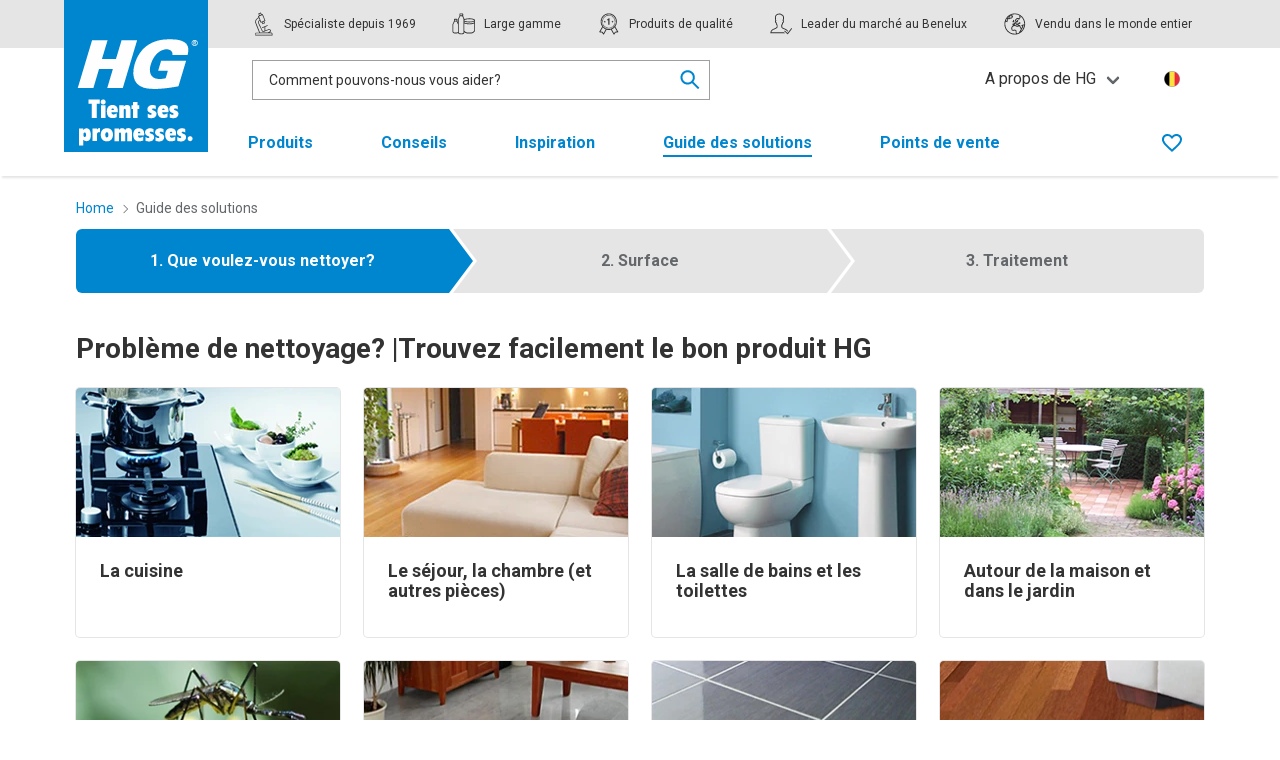

--- FILE ---
content_type: text/html; charset=utf-8
request_url: https://hg.eu/be-fr/guide-des-solutions
body_size: 14704
content:
<!doctype html>
<html lang="fr" culturecode="fr-BE" countrycode="BE" class="has-navbar-fixed-top">
<head>
    <!-- Preconnects -->
    <link rel="preconnect" href="https://fonts.googleapis.com">
        <link rel="preconnect" href="https://sgtm.hg.eu">
        <link rel="preconnect" href="https://www.google-analytics.com">
    <link rel="preconnect" crossorigin href="https://fonts.gstatic.com">
    <link rel="preload" as="style" onload="this.onload=null;this.rel='stylesheet';" href="https://fonts.googleapis.com/css2?family=Roboto:wght@400;500;700&amp;display=swap">
    <noscript><link rel="stylesheet" href="https://fonts.googleapis.com/css2?family=Roboto:wght@400;500;700&amp;display=swap"></noscript>

    <meta charset="utf-8">
    <meta http-equiv="x-ua-compatible" content="ie=edge">
    <meta name="viewport" content="width=device-width, initial-scale=1">
    <meta name="robots" content="index,follow"/>

    <title>Probl&#xE8;me de nettoyage? Trouvez le bon produit HG gr&#xE2;ce au s&#xE9;lecteur.</title>
    <meta name="twitter:title" property="og:title" content="Probl&#xE8;me de nettoyage? Trouvez le bon produit HG gr&#xE2;ce au s&#xE9;lecteur.">
    <meta name="description" property="og:description" content="Gr&#xE2;ce &#xE0; notre s&#xE9;lecteur, trouvez rapidement le bon produit HG pour votre probl&#xE8;me de nettoyage. D&#xE9;couvrez le produit ad&#xE9;quat en trois &#xE9;tapes.">
    <meta name="twitter:image" property="og:image"/>
    <meta name="twitter:card" property="og:type" content="website">

    <meta http-equiv="language" content="fr">
    <meta name="geo.country" content="BE">


    <link rel="apple-touch-icon" sizes="180x180" href="/apple-touch-icon.png">
    <link rel="icon" type="image/png" sizes="32x32" href="/favicon-32x32.png">
    <link rel="icon" type="image/png" sizes="16x16" href="/favicon-16x16.png">
    <link rel="manifest" href="/site.webmanifest">
    <link rel="mask-icon" color="#0085cf" href="/safari-pinned-tab.svg">
    <meta name="msapplication-TileColor" content="#0085cf">
    <meta name="theme-color" content="#0085cf">
    <link rel="canonical" hreflang="fr-BE" href="https://hg.eu/be-fr/guide-des-solutions" />
    <link rel="alternate" hreflang="fr-BE" href="https://hg.eu/be-fr/guide-des-solutions" />
        <link rel="alternate" hreflang="nl-BE" href="https://hg.eu/be-nl/keuzehulp" />
        <link rel="alternate" hreflang="cs-CZ" href="https://hg.eu/cz/od-problemu-k-reseni" />
        <link rel="alternate" hreflang="de" href="https://hg.eu/de/auswahlhilfe" />
        <link rel="alternate" hreflang="en-GB" href="https://hg.eu/uk/problem-to-solution" />
        <link rel="alternate" hreflang="es-ES" href="https://hg.eu/es/de-problema-a-solucion" />
        <link rel="alternate" hreflang="fr-FR" href="https://hg.eu/fr/guide-des-solutions" />
        <link rel="alternate" hreflang="hu-HU" href="https://hg.eu/hu/a-problematol-a-megoldasig" />
        <link rel="alternate" hreflang="it-IT" href="https://hg.eu/it/dal-problema-alla-soluzione" />
        <link rel="alternate" hreflang="lv-LV" href="https://hg.eu/lv/no-problemas-uz-risinajumu" />
        <link rel="alternate" hreflang="nl-NL" href="https://hg.eu/nl/keuzehulp" />
        <link rel="alternate" hreflang="pl-PL" href="https://hg.eu/pl/znajdz-rozwiazanie" />
        <link rel="alternate" hreflang="pt-PT" href="https://hg.eu/pt/do-problema-a-solucao" />
        <link rel="alternate" hreflang="sk-SK" href="https://hg.eu/sk/od-problemu-k-rieseniu" />
        <link rel="alternate" hreflang="sv-SE" href="https://hg.eu/se/produktvaljare" />

    <!-- toolkit styles -->
    <link rel="stylesheet" href="/assets/toolkit/styles/toolkit.css?v=Fr4LXe9K35g1f5cK9YRdzRgTSNDFRMNFz-m0GPWeVvk" />
    <!-- /toolkit styles -->

    

        <!-- anti-flicker snippet -->
        <style>.async-hide { opacity: 0 !important} </style>
        <script>(function(a,s,y,n,c,h,i,d,e){s.className+=' '+y;h.start=1*new Date;
        h.end=i=function(){s.className=s.className.replace(RegExp(' ?'+y),'')};
        (a[n]=a[n]||[]).hide=h;setTimeout(function(){i();h.end=null},c);h.timeout=c;
        })(window,document.documentElement,'async-hide','dataLayer',4000,
        {'GTM-KJ6NQ3S':true});</script>
        <!-- end anti-flicker snippet -->
        <!-- Google Tag Manager -->
        <script>(function(w,d,s,l,i){w[l]=w[l]||[];w[l].push({'gtm.start':new Date().getTime(),event:'gtm.js'});var f=d.getElementsByTagName(s)[0],j=d.createElement(s);j.async=true;j.src="https://sgtm.hg.eu/cadtlvsocac.js?"+i;f.parentNode.insertBefore(j,f);})(window,document,'script','dataLayer','93=aWQ9R1RNLUtKNk5RM1M%3D&apiKey=fe7b65af');</script>
        <!-- End Google Tag Manager -->
<script type="text/javascript">!function(T,l,y){var S=T.location,k="script",D="instrumentationKey",C="ingestionendpoint",I="disableExceptionTracking",E="ai.device.",b="toLowerCase",w="crossOrigin",N="POST",e="appInsightsSDK",t=y.name||"appInsights";(y.name||T[e])&&(T[e]=t);var n=T[t]||function(d){var g=!1,f=!1,m={initialize:!0,queue:[],sv:"5",version:2,config:d};function v(e,t){var n={},a="Browser";return n[E+"id"]=a[b](),n[E+"type"]=a,n["ai.operation.name"]=S&&S.pathname||"_unknown_",n["ai.internal.sdkVersion"]="javascript:snippet_"+(m.sv||m.version),{time:function(){var e=new Date;function t(e){var t=""+e;return 1===t.length&&(t="0"+t),t}return e.getUTCFullYear()+"-"+t(1+e.getUTCMonth())+"-"+t(e.getUTCDate())+"T"+t(e.getUTCHours())+":"+t(e.getUTCMinutes())+":"+t(e.getUTCSeconds())+"."+((e.getUTCMilliseconds()/1e3).toFixed(3)+"").slice(2,5)+"Z"}(),iKey:e,name:"Microsoft.ApplicationInsights."+e.replace(/-/g,"")+"."+t,sampleRate:100,tags:n,data:{baseData:{ver:2}}}}var h=d.url||y.src;if(h){function a(e){var t,n,a,i,r,o,s,c,u,p,l;g=!0,m.queue=[],f||(f=!0,t=h,s=function(){var e={},t=d.connectionString;if(t)for(var n=t.split(";"),a=0;a<n.length;a++){var i=n[a].split("=");2===i.length&&(e[i[0][b]()]=i[1])}if(!e[C]){var r=e.endpointsuffix,o=r?e.location:null;e[C]="https://"+(o?o+".":"")+"dc."+(r||"services.visualstudio.com")}return e}(),c=s[D]||d[D]||"",u=s[C],p=u?u+"/v2/track":d.endpointUrl,(l=[]).push((n="SDK LOAD Failure: Failed to load Application Insights SDK script (See stack for details)",a=t,i=p,(o=(r=v(c,"Exception")).data).baseType="ExceptionData",o.baseData.exceptions=[{typeName:"SDKLoadFailed",message:n.replace(/\./g,"-"),hasFullStack:!1,stack:n+"\nSnippet failed to load ["+a+"] -- Telemetry is disabled\nHelp Link: https://go.microsoft.com/fwlink/?linkid=2128109\nHost: "+(S&&S.pathname||"_unknown_")+"\nEndpoint: "+i,parsedStack:[]}],r)),l.push(function(e,t,n,a){var i=v(c,"Message"),r=i.data;r.baseType="MessageData";var o=r.baseData;return o.message='AI (Internal): 99 message:"'+("SDK LOAD Failure: Failed to load Application Insights SDK script (See stack for details) ("+n+")").replace(/\"/g,"")+'"',o.properties={endpoint:a},i}(0,0,t,p)),function(e,t){if(JSON){var n=T.fetch;if(n&&!y.useXhr)n(t,{method:N,body:JSON.stringify(e),mode:"cors"});else if(XMLHttpRequest){var a=new XMLHttpRequest;a.open(N,t),a.setRequestHeader("Content-type","application/json"),a.send(JSON.stringify(e))}}}(l,p))}function i(e,t){f||setTimeout(function(){!t&&m.core||a()},500)}var e=function(){var n=l.createElement(k);n.src=h;var e=y[w];return!e&&""!==e||"undefined"==n[w]||(n[w]=e),n.onload=i,n.onerror=a,n.onreadystatechange=function(e,t){"loaded"!==n.readyState&&"complete"!==n.readyState||i(0,t)},n}();y.ld<0?l.getElementsByTagName("head")[0].appendChild(e):setTimeout(function(){l.getElementsByTagName(k)[0].parentNode.appendChild(e)},y.ld||0)}try{m.cookie=l.cookie}catch(p){}function t(e){for(;e.length;)!function(t){m[t]=function(){var e=arguments;g||m.queue.push(function(){m[t].apply(m,e)})}}(e.pop())}var n="track",r="TrackPage",o="TrackEvent";t([n+"Event",n+"PageView",n+"Exception",n+"Trace",n+"DependencyData",n+"Metric",n+"PageViewPerformance","start"+r,"stop"+r,"start"+o,"stop"+o,"addTelemetryInitializer","setAuthenticatedUserContext","clearAuthenticatedUserContext","flush"]),m.SeverityLevel={Verbose:0,Information:1,Warning:2,Error:3,Critical:4};var s=(d.extensionConfig||{}).ApplicationInsightsAnalytics||{};if(!0!==d[I]&&!0!==s[I]){var c="onerror";t(["_"+c]);var u=T[c];T[c]=function(e,t,n,a,i){var r=u&&u(e,t,n,a,i);return!0!==r&&m["_"+c]({message:e,url:t,lineNumber:n,columnNumber:a,error:i}),r},d.autoExceptionInstrumented=!0}return m}(y.cfg);function a(){y.onInit&&y.onInit(n)}(T[t]=n).queue&&0===n.queue.length?(n.queue.push(a),n.trackPageView({})):a()}(window,document,{
src: "https://js.monitor.azure.com/scripts/b/ai.2.min.js", // The SDK URL Source
crossOrigin: "anonymous", 
cfg: { // Application Insights Configuration
    connectionString: 'InstrumentationKey=ff5d3068-2354-468a-ac28-3fb8d6c423de;IngestionEndpoint=https://westeurope-5.in.applicationinsights.azure.com/;LiveEndpoint=https://westeurope.livediagnostics.monitor.azure.com/;ApplicationId=0f6fb843-1ed6-46c1-844b-e9e4616670e0'
}});</script></head>
<body>
    <!-- Google Tag Manager (noscript) -->
    <noscript><iframe src="https://sgtm.hg.eu/ns.html?id=GTM-KJ6NQ3S" height="0" width="0" style="display:none;visibility:hidden"></iframe></noscript>
    <!-- End Google Tag Manager (noscript) -->


<header class="header">
    <nav class="navbar is-fixed-top is-top" role="navigation" aria-label="main navigation">
        <div class="container">
            <div class="navbar-brand">
                <div class="navbar-item">
                    <a href="/be-fr" class="gtm-logo-homepage">
                        <img class="desktop" src="https://cdn.hg.eu/media/xedfzzbd/hg-logo-flag_fr_new.svg" alt="" />
                        <img class="mobile" src="/assets/toolkit/images/hg-logo-plain-inverted.svg" alt="" />
                        <span class="is-sr-only">Ga terug naar de homepage</span>
                    </a>
                </div>
                <a role="button" data-target="site-menu" class="navbar-burger js-mobile-menu" aria-label="menu" aria-expanded="false">
                    <span aria-hidden="true"></span>
                    <span aria-hidden="true"></span>
                    <span aria-hidden="true"></span>
                </a>
            </div>
            <div class="menu-container">
                <div class="navbar-usp">
                    <div class="usp-container">
                        <span class="navbar-item">
                            <svg class="icon  "><use xlink:href="/assets/toolkit/images/sprite.svg#brand--specialist"></use></svg>
                            <p>Spécialiste depuis 1969</p>
                        </span>
                        <span class="navbar-item">
                            <svg class="icon  "><use xlink:href="/assets/toolkit/images/sprite.svg#brand--range"></use></svg>
                            <p>Large gamme</p>
                        </span>
                        <span class="navbar-item">
                            <svg class="icon  "><use xlink:href="/assets/toolkit/images/sprite.svg#brand--quality"></use></svg>
                            <p>Produits de qualité</p>
                        </span>
                        <span class="navbar-item">
                            <svg class="icon  "><use xlink:href="/assets/toolkit/images/sprite.svg#brand--market_leader"></use></svg>
                            <p>Leader du marché au Benelux</p>
                        </span>
                        <span class="navbar-item">
                            <svg class="icon  "><use xlink:href="/assets/toolkit/images/sprite.svg#brand--coverage"></use></svg>
                            <p>Vendu dans le monde entier</p>
                        </span>
                    </div>
                </div>
                <div class="navbar-menu navbar-controls is-active">
                    <div class="navbar-start">
                            <div class="navbar-item columns is-centered">
                                

<div class="searchbar js-live-search-wrapper is-active">
    <div class="search-input">
        <input data-val="true" type="text" id="nav-search" name="nav-search" class="input js-live-search-results-input" placeholder="Comment pouvons-nous vous aider?" value="" data-live-search-results-url="/umbraco/api/searchapi/Autocomplete?page=1&pageSize=1000&rootId=7578&culture=fr-BE&products=3&tips=3" data-live-search-redirect="/be-fr/chercher"/>
        <div class="live-search-results-backdrop js-live-search-results-cancel"></div>
        <section class="live-search-results js-live-search-results">
            <div class="live-search-results-group" data-search-results-list="Products">
                <p class="live-search-results-group-title title is-5">Produits</p>
                <ul class="live-search-results-group-list">
                    <template>
                    <li>
                        <a data-search-result-list-item-template class="live-search-result">
                            <figure class="image">
                                <picture>
                                    <img src="" alt=""/>
                                </picture>
                            </figure>
                            <span class="live-search-result-name" data-search-result-name></span><strong class="live-search-result-sidenote" data-search-result-key="Price"></strong>
                        </a>
                    </li>
                    </template>
                </ul>
                <a href="/be-fr/chercher" class="live-search-link js-live-search-link-products">Afficher tous les produits associés</a>

                <div class="divider">
                    <hr class="hr"/>
                </div>
            </div>
            <div class="live-search-results-group" data-search-results-list="Tips">
                <p class="live-search-results-group-title title is-5">Conseils</p>
                <ul class="live-search-results-group-list">
                    <template>
                    <li>
                        <a data-search-result-list-item-template class="live-search-result tip-result">
                            <figure class="image">
                                <picture>
                                    <img src="" alt=""/>
                                </picture>
                            </figure>
                            <span class="live-search-result-name" data-search-result-name></span>
                        </a>
                    </li>
                    </template>
                </ul>
                <a href="/be-fr/chercher" class="live-search-link js-live-search-link-tips">Afficher tous les conseils associés</a>

            </div>
            <div class="live-search-results-group" data-search-results-list="SomeEmptyList">
                <p class="live-search-results-group-title title is-5">Aucun résultat trouvé</p>
                <ul class="live-search-results-group-list">
                    <template>
                    <li>
                        <a data-search-result-list-item-template class="live-search-result">
                            <span class="live-search-result-name" data-search-result-name></span>
                        </a>
                    </li>
                    </template>
                </ul>
            </div>
            <div class="live-search-results-empty">
                <p>Aucun résultat trouvé</p>
            </div>
        </section>
    </div>
    <div class="input-cancel is-active js-input-cancel">
        <a class="button is-small is-icon" href="#">
            <svg class="icon  ">
                <use xlink:href="/assets/toolkit/images/sprite.svg#utility--close"></use>
            </svg>
        </a>
    </div>
    <div class="search-icon js-live-search-results-focus">
        <svg class="icon  ">
            <use xlink:href="/assets/toolkit/images/sprite.svg#utility--search"/>
        </svg>
    </div>
</div>
                            </div>
                    </div>
                    <div class="navbar-end is-hidden-touch">
                                <div class="navbar-item has-dropdown is-hoverable">
                                    <a role="button" class="navbar-link gtm-topmenu">A propos de HG</a>
                                    <div class="navbar-dropdown">
                                        <a href="/be-fr/a-propos-de-hg" class="navbar-item gtm-topmenu">A propos de HG</a>
                                            <a href="/be-fr/nouvelles" class="navbar-item gtm-topmenu">Nouvelles</a>
                                            <a href="/be-fr/contact" class="navbar-item gtm-topmenu">Contact</a>
                                    </div>
                                </div>
                        <a href="/be-fr/selectionnez-le-pays" class="navbar-item language">
                            <img class="mobile" src="https://cdn.hg.eu/media/rusep4gq/belgium.png?v=1d5b68579457b80" alt="Belgique">
                            <span class="is-sr-only">Kies uw land en taal</span>
                        </a>
                    </div>
                </div>

                <div id="site-menu" class="navbar-menu navbar-navigation">
                    <div class="navbar-start is-clipped">
                                <div class="navbar-item ">
                                    <a href="/be-fr/produits" class="navbar-item-anchor gtm-topmenu">
                                        Produits
                                        <svg class="icon  is-medium"><use xlink:href="/assets/toolkit/images/sprite.svg#utility--arrow-right"></use></svg>
                                    </a>
                                    <div class="navbar-subitems is-hidden-desktop">
                                        <div class="navbar-back">
                                            <a role="button" class="navbar-back-anchor"><svg class="icon is-medium"><use xlink:href="/assets/toolkit/images/sprite.svg#utility--arrow-left"></use></svg>Retour</a>
                                        </div>
                                        <a href="/be-fr/produits" class="navbar-subitem is-overview">Tous les produits</a>
                                            <a href="/be-fr/produits/salle-de-bains" class="navbar-subitem ">Salle de bains</a>
                                            <a href="/be-fr/produits/cuisine" class="navbar-subitem ">Cuisine</a>
                                            <a href="/be-fr/produits/sejour" class="navbar-subitem ">S&#xE9;jour</a>
                                            <a href="/be-fr/produits/sols" class="navbar-subitem ">Sols</a>
                                            <a href="/be-fr/produits/buanderie" class="navbar-subitem ">Buanderie</a>
                                            <a href="/be-fr/produits/auto" class="navbar-subitem ">Auto</a>
                                            <a href="/be-fr/produits/exterieur" class="navbar-subitem ">Ext&#xE9;rieur</a>
                                            <a href="/be-fr/produits/nuisibles" class="navbar-subitem ">Nuisibles</a>
                                    </div>
                                </div>
                                <div class="navbar-item ">
                                    <a href="/be-fr/conseils" class="navbar-item-anchor gtm-topmenu">
                                        Conseils
                                        <svg class="icon  is-medium"><use xlink:href="/assets/toolkit/images/sprite.svg#utility--arrow-right"></use></svg>
                                    </a>
                                    <div class="navbar-subitems is-hidden-desktop">
                                        <div class="navbar-back">
                                            <a role="button" class="navbar-back-anchor"><svg class="icon is-medium"><use xlink:href="/assets/toolkit/images/sprite.svg#utility--arrow-left"></use></svg>Retour</a>
                                        </div>
                                        <a href="/be-fr/conseils" class="navbar-subitem is-overview">Tous les conseils</a>
                                            <a href="/be-fr/conseils/canalisations-bouchons" class="navbar-subitem ">Canalisations &amp; Bouchons</a>
                                            <a href="/be-fr/conseils/voiture-bateau-caravane" class="navbar-subitem ">Voiture, Bateau &amp; Caravane</a>
                                            <a href="/be-fr/conseils/salle-de-bains-toilettes" class="navbar-subitem ">Salle de bains &amp; Toilettes</a>
                                            <a href="/be-fr/conseils/cuisine-appareils" class="navbar-subitem ">Cuisine &amp; Appareils</a>
                                            <a href="/be-fr/conseils/bricolage" class="navbar-subitem ">Bricolage</a>
                                            <a href="/be-fr/conseils/maison-interieur" class="navbar-subitem ">Maison &amp; Int&#xE9;rieur</a>
                                            <a href="/be-fr/conseils/insectes-vermine" class="navbar-subitem ">Insectes &amp; Vermine</a>
                                            <a href="/be-fr/conseils/or-agent-cuivre" class="navbar-subitem ">Or, Agent  &amp; Cuivre</a>
                                            <a href="/be-fr/conseils/mauvaises-odeurs" class="navbar-subitem ">Mauvaises odeurs</a>
                                            <a href="/be-fr/conseils/textiles-taches" class="navbar-subitem ">Textiles &amp; T&#xE2;ches</a>
                                            <a href="/be-fr/conseils/jardin-exterieur" class="navbar-subitem ">Jardin &amp; Ext&#xE9;rieur</a>
                                            <a href="/be-fr/conseils/sols-murs" class="navbar-subitem ">Sols &amp; Murs</a>
                                    </div>
                                </div>
                                <div class="navbar-item ">
                                    <a href="/be-fr/inspiration" class="navbar-item-anchor gtm-topmenu">Inspiration</a>
                                </div>
                                <div class="navbar-item is-active">
                                    <a href="/be-fr/guide-des-solutions" class="navbar-item-anchor gtm-topmenu">Guide des solutions</a>
                                </div>
                                <div class="navbar-item ">
                                    <a href="/be-fr/points-de-vente" class="navbar-item-anchor gtm-topmenu">Points de vente</a>
                                </div>

                        <div class="mobile-items is-hidden-desktop">

                                <div class="navbar-item "> <a href="/be-fr/a-propos-de-hg">A propos de HG</a></div>
                                        <div class="navbar-item "> <a href="/be-fr/nouvelles">Nouvelles</a></div>
                                        <div class="navbar-item "> <a href="/be-fr/contact">Contact</a></div>
                            <a href="/be-fr/selectionnez-le-pays" class="navbar-item language">
                                <img class="mobile" src="https://cdn.hg.eu/media/rusep4gq/belgium.png?v=1d5b68579457b80" alt="Belgique">
                            </a>
                        </div>
                    </div>
                    <div class="navbar-end">
                            <a href="/be-fr/liste-de-voeux" class="navbar-item gtm-wishlist-link " title="Wishlist">
                                <svg class="icon not-active-icon "><use xlink:href="/assets/toolkit/images/sprite.svg#utility--favourite"></use></svg>
                                <svg class="icon active-icon "><use xlink:href="/assets/toolkit/images/sprite.svg#utility--favourite-solid"></use></svg>
                                <span class="is-sr-only">Favorieten</span>
                                <span class="counter js-favourite-quantity"></span>
                            </a>
                    </div>
                </div>
            </div>
        </div>
    </nav>
</header>


<main>
        <div class="container breadcrumb-container">
        <div class="columns">
            <div class="column">
                <nav class="breadcrumb is-small" aria-label="breadcrumbs">
                    <ul>
                                <li class="is-back">
                                    <a href="/be-fr" class="gtm-breadcrumb-item">
                                            <svg class="icon is-back is-small">
                                                <use xlink:href="/assets/toolkit/images/sprite.svg#utility--arrow-left"></use>
                                            </svg>
                                        Home
                                    </a>
                                    <svg class="icon is-small">
                                        <use xlink:href="/assets/toolkit/images/sprite.svg#utility--arrow-right"></use>
                                    </svg>
                                </li>
                            <li class="is-active"><a href="/be-fr/guide-des-solutions" aria-current="page" class="gtm-breadcrumb-item">Guide des solutions</a></li>
                    </ul>
                </nav>
            </div>
        </div>
    </div>
    <script type="application/ld+json">
    {"@context":"https://schema.org","@type":"BreadcrumbList","itemListElement":{"@type":"ListItem","item":{"@type":"Thing","@id":"https://hg.eu/be-fr","name":"Home"},"position":1}}
</script>

    <section>
        <div class="container">
            <div class="step-progress">
                <div class="steps">
                    <div class="step is-active">
                        <span class="title is-6">1. Que voulez-vous nettoyer?</span>
                    </div>
                    <div class="step">
                        <span class="title is-6">2. Surface</span>
                    </div>
                    <div class="step">
                        <span class="title is-6">3. Traitement</span>
                    </div>
                </div>
            </div>
        </div>
    </section>

    <section>
        <div class="container">
            <div class="problem-to-solution">
                <h1 class="title is-3 is-size-5-mobile">Problème de nettoyage? |Trouvez facilement le bon produit HG</h1>
                <h2 class="title is-4 is-size-6-mobile"></h2>
                <div class="columns is-mobile is-multiline">
                        <div class="column is-3-desktop is-4-tablet is-12-mobile">
                            <a href="/be-fr/guide-des-solutions/la-cuisine" class="card is-tip gtm-problem-to-solution-1">
                                <div class="card-image">
                                    <figure class="image is-16by9">
    <picture>
<source media="(max-width: 425px)" sizes="256px" srcset="https://cdn.hg.eu/media/xwqbylam/keuken.png?width=256&amp;height=144&amp;v=1d5ba6b7daf38c0&amp;format=webp&amp;quality=90" type="image/webp" /><source media="(max-width: 425px)" sizes="256px" srcset="https://cdn.hg.eu/media/xwqbylam/keuken.png?width=256&amp;height=144&amp;v=1d5ba6b7daf38c0" type="image/png" /><source media="(max-width: 768px)" sizes="482px" srcset="https://cdn.hg.eu/media/xwqbylam/keuken.png?width=482&amp;height=272&amp;v=1d5ba6b7daf38c0&amp;format=webp&amp;quality=90" type="image/webp" /><source media="(max-width: 768px)" sizes="482px" srcset="https://cdn.hg.eu/media/xwqbylam/keuken.png?width=482&amp;height=272&amp;v=1d5ba6b7daf38c0" type="image/png" /><source media="(max-width: 1023px)" sizes="232px" srcset="https://cdn.hg.eu/media/xwqbylam/keuken.png?width=232&amp;height=131&amp;v=1d5ba6b7daf38c0&amp;format=webp&amp;quality=90" type="image/webp" /><source media="(max-width: 1023px)" sizes="232px" srcset="https://cdn.hg.eu/media/xwqbylam/keuken.png?width=232&amp;height=131&amp;v=1d5ba6b7daf38c0" type="image/png" /><source media="(max-width: 1215px)" sizes="216px" srcset="https://cdn.hg.eu/media/xwqbylam/keuken.png?width=216&amp;height=122&amp;v=1d5ba6b7daf38c0&amp;format=webp&amp;quality=90" type="image/webp" /><source media="(max-width: 1215px)" sizes="216px" srcset="https://cdn.hg.eu/media/xwqbylam/keuken.png?width=216&amp;height=122&amp;v=1d5ba6b7daf38c0" type="image/png" /><source media="(max-width: 1407px)" sizes="264px" srcset="https://cdn.hg.eu/media/xwqbylam/keuken.png?width=264&amp;height=149&amp;v=1d5ba6b7daf38c0&amp;format=webp&amp;quality=90" type="image/webp" /><source media="(max-width: 1407px)" sizes="264px" srcset="https://cdn.hg.eu/media/xwqbylam/keuken.png?width=264&amp;height=149&amp;v=1d5ba6b7daf38c0" type="image/png" /><source sizes="312px" srcset="https://cdn.hg.eu/media/xwqbylam/keuken.png?width=312&amp;height=176&amp;v=1d5ba6b7daf38c0&amp;format=webp&amp;quality=90" type="image/webp" /><source sizes="312px" srcset="https://cdn.hg.eu/media/xwqbylam/keuken.png?width=312&amp;height=176&amp;v=1d5ba6b7daf38c0" type="image/png" />        <img src="https://cdn.hg.eu/media/xwqbylam/keuken.png?width=312&amp;height=176&amp;v=1d5ba6b7daf38c0" alt="Kitchen" />
    </picture>
                                    </figure>
                                </div>
                                <div class="card-content">
                                    <p class="title is-5">La cuisine</p>
                                </div>
                            </a>
                        </div>
                        <div class="column is-3-desktop is-4-tablet is-12-mobile">
                            <a href="/be-fr/guide-des-solutions/le-sejour-la-chambre-et-autres-pieces" class="card is-tip gtm-problem-to-solution-1">
                                <div class="card-image">
                                    <figure class="image is-16by9">
    <picture>
<source media="(max-width: 425px)" sizes="256px" srcset="https://cdn.hg.eu/media/y3xgu5s5/wonen.png?width=256&amp;height=144&amp;v=1d5ba6b800054b0&amp;format=webp&amp;quality=90" type="image/webp" /><source media="(max-width: 425px)" sizes="256px" srcset="https://cdn.hg.eu/media/y3xgu5s5/wonen.png?width=256&amp;height=144&amp;v=1d5ba6b800054b0" type="image/png" /><source media="(max-width: 768px)" sizes="482px" srcset="https://cdn.hg.eu/media/y3xgu5s5/wonen.png?width=482&amp;height=272&amp;v=1d5ba6b800054b0&amp;format=webp&amp;quality=90" type="image/webp" /><source media="(max-width: 768px)" sizes="482px" srcset="https://cdn.hg.eu/media/y3xgu5s5/wonen.png?width=482&amp;height=272&amp;v=1d5ba6b800054b0" type="image/png" /><source media="(max-width: 1023px)" sizes="232px" srcset="https://cdn.hg.eu/media/y3xgu5s5/wonen.png?width=232&amp;height=131&amp;v=1d5ba6b800054b0&amp;format=webp&amp;quality=90" type="image/webp" /><source media="(max-width: 1023px)" sizes="232px" srcset="https://cdn.hg.eu/media/y3xgu5s5/wonen.png?width=232&amp;height=131&amp;v=1d5ba6b800054b0" type="image/png" /><source media="(max-width: 1215px)" sizes="216px" srcset="https://cdn.hg.eu/media/y3xgu5s5/wonen.png?width=216&amp;height=122&amp;v=1d5ba6b800054b0&amp;format=webp&amp;quality=90" type="image/webp" /><source media="(max-width: 1215px)" sizes="216px" srcset="https://cdn.hg.eu/media/y3xgu5s5/wonen.png?width=216&amp;height=122&amp;v=1d5ba6b800054b0" type="image/png" /><source media="(max-width: 1407px)" sizes="264px" srcset="https://cdn.hg.eu/media/y3xgu5s5/wonen.png?width=264&amp;height=149&amp;v=1d5ba6b800054b0&amp;format=webp&amp;quality=90" type="image/webp" /><source media="(max-width: 1407px)" sizes="264px" srcset="https://cdn.hg.eu/media/y3xgu5s5/wonen.png?width=264&amp;height=149&amp;v=1d5ba6b800054b0" type="image/png" /><source sizes="312px" srcset="https://cdn.hg.eu/media/y3xgu5s5/wonen.png?width=312&amp;height=176&amp;v=1d5ba6b800054b0&amp;format=webp&amp;quality=90" type="image/webp" /><source sizes="312px" srcset="https://cdn.hg.eu/media/y3xgu5s5/wonen.png?width=312&amp;height=176&amp;v=1d5ba6b800054b0" type="image/png" />        <img src="https://cdn.hg.eu/media/y3xgu5s5/wonen.png?width=312&amp;height=176&amp;v=1d5ba6b800054b0" alt="Living room, bedroom and other rooms" />
    </picture>
                                    </figure>
                                </div>
                                <div class="card-content">
                                    <p class="title is-5">Le s&#xE9;jour, la chambre (et autres pi&#xE8;ces)</p>
                                </div>
                            </a>
                        </div>
                        <div class="column is-3-desktop is-4-tablet is-12-mobile">
                            <a href="/be-fr/guide-des-solutions/la-salle-de-bains-et-les-toilettes" class="card is-tip gtm-problem-to-solution-1">
                                <div class="card-image">
                                    <figure class="image is-16by9">
    <picture>
<source media="(max-width: 425px)" sizes="256px" srcset="https://cdn.hg.eu/media/ltufbpgx/badkamer.png?width=256&amp;height=144&amp;v=1d5ba6b7d1fca00&amp;format=webp&amp;quality=90" type="image/webp" /><source media="(max-width: 425px)" sizes="256px" srcset="https://cdn.hg.eu/media/ltufbpgx/badkamer.png?width=256&amp;height=144&amp;v=1d5ba6b7d1fca00" type="image/png" /><source media="(max-width: 768px)" sizes="482px" srcset="https://cdn.hg.eu/media/ltufbpgx/badkamer.png?width=482&amp;height=272&amp;v=1d5ba6b7d1fca00&amp;format=webp&amp;quality=90" type="image/webp" /><source media="(max-width: 768px)" sizes="482px" srcset="https://cdn.hg.eu/media/ltufbpgx/badkamer.png?width=482&amp;height=272&amp;v=1d5ba6b7d1fca00" type="image/png" /><source media="(max-width: 1023px)" sizes="232px" srcset="https://cdn.hg.eu/media/ltufbpgx/badkamer.png?width=232&amp;height=131&amp;v=1d5ba6b7d1fca00&amp;format=webp&amp;quality=90" type="image/webp" /><source media="(max-width: 1023px)" sizes="232px" srcset="https://cdn.hg.eu/media/ltufbpgx/badkamer.png?width=232&amp;height=131&amp;v=1d5ba6b7d1fca00" type="image/png" /><source media="(max-width: 1215px)" sizes="216px" srcset="https://cdn.hg.eu/media/ltufbpgx/badkamer.png?width=216&amp;height=122&amp;v=1d5ba6b7d1fca00&amp;format=webp&amp;quality=90" type="image/webp" /><source media="(max-width: 1215px)" sizes="216px" srcset="https://cdn.hg.eu/media/ltufbpgx/badkamer.png?width=216&amp;height=122&amp;v=1d5ba6b7d1fca00" type="image/png" /><source media="(max-width: 1407px)" sizes="264px" srcset="https://cdn.hg.eu/media/ltufbpgx/badkamer.png?width=264&amp;height=149&amp;v=1d5ba6b7d1fca00&amp;format=webp&amp;quality=90" type="image/webp" /><source media="(max-width: 1407px)" sizes="264px" srcset="https://cdn.hg.eu/media/ltufbpgx/badkamer.png?width=264&amp;height=149&amp;v=1d5ba6b7d1fca00" type="image/png" /><source sizes="312px" srcset="https://cdn.hg.eu/media/ltufbpgx/badkamer.png?width=312&amp;height=176&amp;v=1d5ba6b7d1fca00&amp;format=webp&amp;quality=90" type="image/webp" /><source sizes="312px" srcset="https://cdn.hg.eu/media/ltufbpgx/badkamer.png?width=312&amp;height=176&amp;v=1d5ba6b7d1fca00" type="image/png" />        <img src="https://cdn.hg.eu/media/ltufbpgx/badkamer.png?width=312&amp;height=176&amp;v=1d5ba6b7d1fca00" alt="Bathroom/ toilet" />
    </picture>
                                    </figure>
                                </div>
                                <div class="card-content">
                                    <p class="title is-5">La salle de bains et les toilettes</p>
                                </div>
                            </a>
                        </div>
                        <div class="column is-3-desktop is-4-tablet is-12-mobile">
                            <a href="/be-fr/guide-des-solutions/autour-de-la-maison-et-dans-le-jardin" class="card is-tip gtm-problem-to-solution-1">
                                <div class="card-image">
                                    <figure class="image is-16by9">
    <picture>
<source media="(max-width: 425px)" sizes="256px" srcset="https://cdn.hg.eu/media/dmafozl3/tuin.png?width=256&amp;height=144&amp;v=1d5ba6b7fc34bb0&amp;format=webp&amp;quality=90" type="image/webp" /><source media="(max-width: 425px)" sizes="256px" srcset="https://cdn.hg.eu/media/dmafozl3/tuin.png?width=256&amp;height=144&amp;v=1d5ba6b7fc34bb0" type="image/png" /><source media="(max-width: 768px)" sizes="482px" srcset="https://cdn.hg.eu/media/dmafozl3/tuin.png?width=482&amp;height=272&amp;v=1d5ba6b7fc34bb0&amp;format=webp&amp;quality=90" type="image/webp" /><source media="(max-width: 768px)" sizes="482px" srcset="https://cdn.hg.eu/media/dmafozl3/tuin.png?width=482&amp;height=272&amp;v=1d5ba6b7fc34bb0" type="image/png" /><source media="(max-width: 1023px)" sizes="232px" srcset="https://cdn.hg.eu/media/dmafozl3/tuin.png?width=232&amp;height=131&amp;v=1d5ba6b7fc34bb0&amp;format=webp&amp;quality=90" type="image/webp" /><source media="(max-width: 1023px)" sizes="232px" srcset="https://cdn.hg.eu/media/dmafozl3/tuin.png?width=232&amp;height=131&amp;v=1d5ba6b7fc34bb0" type="image/png" /><source media="(max-width: 1215px)" sizes="216px" srcset="https://cdn.hg.eu/media/dmafozl3/tuin.png?width=216&amp;height=122&amp;v=1d5ba6b7fc34bb0&amp;format=webp&amp;quality=90" type="image/webp" /><source media="(max-width: 1215px)" sizes="216px" srcset="https://cdn.hg.eu/media/dmafozl3/tuin.png?width=216&amp;height=122&amp;v=1d5ba6b7fc34bb0" type="image/png" /><source media="(max-width: 1407px)" sizes="264px" srcset="https://cdn.hg.eu/media/dmafozl3/tuin.png?width=264&amp;height=149&amp;v=1d5ba6b7fc34bb0&amp;format=webp&amp;quality=90" type="image/webp" /><source media="(max-width: 1407px)" sizes="264px" srcset="https://cdn.hg.eu/media/dmafozl3/tuin.png?width=264&amp;height=149&amp;v=1d5ba6b7fc34bb0" type="image/png" /><source sizes="312px" srcset="https://cdn.hg.eu/media/dmafozl3/tuin.png?width=312&amp;height=176&amp;v=1d5ba6b7fc34bb0&amp;format=webp&amp;quality=90" type="image/webp" /><source sizes="312px" srcset="https://cdn.hg.eu/media/dmafozl3/tuin.png?width=312&amp;height=176&amp;v=1d5ba6b7fc34bb0" type="image/png" />        <img src="https://cdn.hg.eu/media/dmafozl3/tuin.png?width=312&amp;height=176&amp;v=1d5ba6b7fc34bb0" alt="Around the house and garden" />
    </picture>
                                    </figure>
                                </div>
                                <div class="card-content">
                                    <p class="title is-5">Autour de la maison et dans le jardin</p>
                                </div>
                            </a>
                        </div>
                        <div class="column is-3-desktop is-4-tablet is-12-mobile">
                            <a href="/be-fr/guide-des-solutions/insectes-et-autre-vermine" class="card is-tip gtm-problem-to-solution-1">
                                <div class="card-image">
                                    <figure class="image is-16by9">
    <picture>
<source media="(max-width: 425px)" sizes="256px" srcset="https://cdn.hg.eu/media/dzvjxsyi/insecticiden.png?width=256&amp;height=144&amp;v=1d5ba6b7d81e730&amp;format=webp&amp;quality=90" type="image/webp" /><source media="(max-width: 425px)" sizes="256px" srcset="https://cdn.hg.eu/media/dzvjxsyi/insecticiden.png?width=256&amp;height=144&amp;v=1d5ba6b7d81e730" type="image/png" /><source media="(max-width: 768px)" sizes="482px" srcset="https://cdn.hg.eu/media/dzvjxsyi/insecticiden.png?width=482&amp;height=272&amp;v=1d5ba6b7d81e730&amp;format=webp&amp;quality=90" type="image/webp" /><source media="(max-width: 768px)" sizes="482px" srcset="https://cdn.hg.eu/media/dzvjxsyi/insecticiden.png?width=482&amp;height=272&amp;v=1d5ba6b7d81e730" type="image/png" /><source media="(max-width: 1023px)" sizes="232px" srcset="https://cdn.hg.eu/media/dzvjxsyi/insecticiden.png?width=232&amp;height=131&amp;v=1d5ba6b7d81e730&amp;format=webp&amp;quality=90" type="image/webp" /><source media="(max-width: 1023px)" sizes="232px" srcset="https://cdn.hg.eu/media/dzvjxsyi/insecticiden.png?width=232&amp;height=131&amp;v=1d5ba6b7d81e730" type="image/png" /><source media="(max-width: 1215px)" sizes="216px" srcset="https://cdn.hg.eu/media/dzvjxsyi/insecticiden.png?width=216&amp;height=122&amp;v=1d5ba6b7d81e730&amp;format=webp&amp;quality=90" type="image/webp" /><source media="(max-width: 1215px)" sizes="216px" srcset="https://cdn.hg.eu/media/dzvjxsyi/insecticiden.png?width=216&amp;height=122&amp;v=1d5ba6b7d81e730" type="image/png" /><source media="(max-width: 1407px)" sizes="264px" srcset="https://cdn.hg.eu/media/dzvjxsyi/insecticiden.png?width=264&amp;height=149&amp;v=1d5ba6b7d81e730&amp;format=webp&amp;quality=90" type="image/webp" /><source media="(max-width: 1407px)" sizes="264px" srcset="https://cdn.hg.eu/media/dzvjxsyi/insecticiden.png?width=264&amp;height=149&amp;v=1d5ba6b7d81e730" type="image/png" /><source sizes="312px" srcset="https://cdn.hg.eu/media/dzvjxsyi/insecticiden.png?width=312&amp;height=176&amp;v=1d5ba6b7d81e730&amp;format=webp&amp;quality=90" type="image/webp" /><source sizes="312px" srcset="https://cdn.hg.eu/media/dzvjxsyi/insecticiden.png?width=312&amp;height=176&amp;v=1d5ba6b7d81e730" type="image/png" />        <img src="https://cdn.hg.eu/media/dzvjxsyi/insecticiden.png?width=312&amp;height=176&amp;v=1d5ba6b7d81e730" alt="Insects and other vermin" />
    </picture>
                                    </figure>
                                </div>
                                <div class="card-content">
                                    <p class="title is-5">Insectes et autre vermine</p>
                                </div>
                            </a>
                        </div>
                        <div class="column is-3-desktop is-4-tablet is-12-mobile">
                            <a href="/be-fr/guide-des-solutions/pierre-naturelle" class="card is-tip gtm-problem-to-solution-1">
                                <div class="card-image">
                                    <figure class="image is-16by9">
    <picture>
<source media="(max-width: 425px)" sizes="256px" srcset="https://cdn.hg.eu/media/np4lqe4x/natuursteen.png?width=256&amp;height=144&amp;v=1d5ba6b7e399e70&amp;format=webp&amp;quality=90" type="image/webp" /><source media="(max-width: 425px)" sizes="256px" srcset="https://cdn.hg.eu/media/np4lqe4x/natuursteen.png?width=256&amp;height=144&amp;v=1d5ba6b7e399e70" type="image/png" /><source media="(max-width: 768px)" sizes="482px" srcset="https://cdn.hg.eu/media/np4lqe4x/natuursteen.png?width=482&amp;height=272&amp;v=1d5ba6b7e399e70&amp;format=webp&amp;quality=90" type="image/webp" /><source media="(max-width: 768px)" sizes="482px" srcset="https://cdn.hg.eu/media/np4lqe4x/natuursteen.png?width=482&amp;height=272&amp;v=1d5ba6b7e399e70" type="image/png" /><source media="(max-width: 1023px)" sizes="232px" srcset="https://cdn.hg.eu/media/np4lqe4x/natuursteen.png?width=232&amp;height=131&amp;v=1d5ba6b7e399e70&amp;format=webp&amp;quality=90" type="image/webp" /><source media="(max-width: 1023px)" sizes="232px" srcset="https://cdn.hg.eu/media/np4lqe4x/natuursteen.png?width=232&amp;height=131&amp;v=1d5ba6b7e399e70" type="image/png" /><source media="(max-width: 1215px)" sizes="216px" srcset="https://cdn.hg.eu/media/np4lqe4x/natuursteen.png?width=216&amp;height=122&amp;v=1d5ba6b7e399e70&amp;format=webp&amp;quality=90" type="image/webp" /><source media="(max-width: 1215px)" sizes="216px" srcset="https://cdn.hg.eu/media/np4lqe4x/natuursteen.png?width=216&amp;height=122&amp;v=1d5ba6b7e399e70" type="image/png" /><source media="(max-width: 1407px)" sizes="264px" srcset="https://cdn.hg.eu/media/np4lqe4x/natuursteen.png?width=264&amp;height=149&amp;v=1d5ba6b7e399e70&amp;format=webp&amp;quality=90" type="image/webp" /><source media="(max-width: 1407px)" sizes="264px" srcset="https://cdn.hg.eu/media/np4lqe4x/natuursteen.png?width=264&amp;height=149&amp;v=1d5ba6b7e399e70" type="image/png" /><source sizes="312px" srcset="https://cdn.hg.eu/media/np4lqe4x/natuursteen.png?width=312&amp;height=176&amp;v=1d5ba6b7e399e70&amp;format=webp&amp;quality=90" type="image/webp" /><source sizes="312px" srcset="https://cdn.hg.eu/media/np4lqe4x/natuursteen.png?width=312&amp;height=176&amp;v=1d5ba6b7e399e70" type="image/png" />        <img src="https://cdn.hg.eu/media/np4lqe4x/natuursteen.png?width=312&amp;height=176&amp;v=1d5ba6b7e399e70" alt="Natural stone" />
    </picture>
                                    </figure>
                                </div>
                                <div class="card-content">
                                    <p class="title is-5">Pierre naturelle</p>
                                </div>
                            </a>
                        </div>
                        <div class="column is-3-desktop is-4-tablet is-12-mobile">
                            <a href="/be-fr/guide-des-solutions/carreaux-ceramiques" class="card is-tip gtm-problem-to-solution-1">
                                <div class="card-image">
                                    <figure class="image is-16by9">
    <picture>
<source media="(max-width: 425px)" sizes="256px" srcset="https://cdn.hg.eu/media/l2daff2y/tegels.png?width=256&amp;height=144&amp;v=1d5ba6b7f6721f0&amp;format=webp&amp;quality=90" type="image/webp" /><source media="(max-width: 425px)" sizes="256px" srcset="https://cdn.hg.eu/media/l2daff2y/tegels.png?width=256&amp;height=144&amp;v=1d5ba6b7f6721f0" type="image/png" /><source media="(max-width: 768px)" sizes="482px" srcset="https://cdn.hg.eu/media/l2daff2y/tegels.png?width=482&amp;height=272&amp;v=1d5ba6b7f6721f0&amp;format=webp&amp;quality=90" type="image/webp" /><source media="(max-width: 768px)" sizes="482px" srcset="https://cdn.hg.eu/media/l2daff2y/tegels.png?width=482&amp;height=272&amp;v=1d5ba6b7f6721f0" type="image/png" /><source media="(max-width: 1023px)" sizes="232px" srcset="https://cdn.hg.eu/media/l2daff2y/tegels.png?width=232&amp;height=131&amp;v=1d5ba6b7f6721f0&amp;format=webp&amp;quality=90" type="image/webp" /><source media="(max-width: 1023px)" sizes="232px" srcset="https://cdn.hg.eu/media/l2daff2y/tegels.png?width=232&amp;height=131&amp;v=1d5ba6b7f6721f0" type="image/png" /><source media="(max-width: 1215px)" sizes="216px" srcset="https://cdn.hg.eu/media/l2daff2y/tegels.png?width=216&amp;height=122&amp;v=1d5ba6b7f6721f0&amp;format=webp&amp;quality=90" type="image/webp" /><source media="(max-width: 1215px)" sizes="216px" srcset="https://cdn.hg.eu/media/l2daff2y/tegels.png?width=216&amp;height=122&amp;v=1d5ba6b7f6721f0" type="image/png" /><source media="(max-width: 1407px)" sizes="264px" srcset="https://cdn.hg.eu/media/l2daff2y/tegels.png?width=264&amp;height=149&amp;v=1d5ba6b7f6721f0&amp;format=webp&amp;quality=90" type="image/webp" /><source media="(max-width: 1407px)" sizes="264px" srcset="https://cdn.hg.eu/media/l2daff2y/tegels.png?width=264&amp;height=149&amp;v=1d5ba6b7f6721f0" type="image/png" /><source sizes="312px" srcset="https://cdn.hg.eu/media/l2daff2y/tegels.png?width=312&amp;height=176&amp;v=1d5ba6b7f6721f0&amp;format=webp&amp;quality=90" type="image/webp" /><source sizes="312px" srcset="https://cdn.hg.eu/media/l2daff2y/tegels.png?width=312&amp;height=176&amp;v=1d5ba6b7f6721f0" type="image/png" />        <img src="https://cdn.hg.eu/media/l2daff2y/tegels.png?width=312&amp;height=176&amp;v=1d5ba6b7f6721f0" alt="Ceramic tiles" />
    </picture>
                                    </figure>
                                </div>
                                <div class="card-content">
                                    <p class="title is-5">Carreaux c&#xE9;ramiques</p>
                                </div>
                            </a>
                        </div>
                        <div class="column is-3-desktop is-4-tablet is-12-mobile">
                            <a href="/be-fr/guide-des-solutions/parquets-sols-stratifies-et-planchers" class="card is-tip gtm-problem-to-solution-1">
                                <div class="card-image">
                                    <figure class="image is-16by9">
    <picture>
<source media="(max-width: 425px)" sizes="256px" srcset="https://cdn.hg.eu/media/1aihsyuk/parket.png?width=256&amp;height=144&amp;v=1d5ba6b7e708cf0&amp;format=webp&amp;quality=90" type="image/webp" /><source media="(max-width: 425px)" sizes="256px" srcset="https://cdn.hg.eu/media/1aihsyuk/parket.png?width=256&amp;height=144&amp;v=1d5ba6b7e708cf0" type="image/png" /><source media="(max-width: 768px)" sizes="482px" srcset="https://cdn.hg.eu/media/1aihsyuk/parket.png?width=482&amp;height=272&amp;v=1d5ba6b7e708cf0&amp;format=webp&amp;quality=90" type="image/webp" /><source media="(max-width: 768px)" sizes="482px" srcset="https://cdn.hg.eu/media/1aihsyuk/parket.png?width=482&amp;height=272&amp;v=1d5ba6b7e708cf0" type="image/png" /><source media="(max-width: 1023px)" sizes="232px" srcset="https://cdn.hg.eu/media/1aihsyuk/parket.png?width=232&amp;height=131&amp;v=1d5ba6b7e708cf0&amp;format=webp&amp;quality=90" type="image/webp" /><source media="(max-width: 1023px)" sizes="232px" srcset="https://cdn.hg.eu/media/1aihsyuk/parket.png?width=232&amp;height=131&amp;v=1d5ba6b7e708cf0" type="image/png" /><source media="(max-width: 1215px)" sizes="216px" srcset="https://cdn.hg.eu/media/1aihsyuk/parket.png?width=216&amp;height=122&amp;v=1d5ba6b7e708cf0&amp;format=webp&amp;quality=90" type="image/webp" /><source media="(max-width: 1215px)" sizes="216px" srcset="https://cdn.hg.eu/media/1aihsyuk/parket.png?width=216&amp;height=122&amp;v=1d5ba6b7e708cf0" type="image/png" /><source media="(max-width: 1407px)" sizes="264px" srcset="https://cdn.hg.eu/media/1aihsyuk/parket.png?width=264&amp;height=149&amp;v=1d5ba6b7e708cf0&amp;format=webp&amp;quality=90" type="image/webp" /><source media="(max-width: 1407px)" sizes="264px" srcset="https://cdn.hg.eu/media/1aihsyuk/parket.png?width=264&amp;height=149&amp;v=1d5ba6b7e708cf0" type="image/png" /><source sizes="312px" srcset="https://cdn.hg.eu/media/1aihsyuk/parket.png?width=312&amp;height=176&amp;v=1d5ba6b7e708cf0&amp;format=webp&amp;quality=90" type="image/webp" /><source sizes="312px" srcset="https://cdn.hg.eu/media/1aihsyuk/parket.png?width=312&amp;height=176&amp;v=1d5ba6b7e708cf0" type="image/png" />        <img src="https://cdn.hg.eu/media/1aihsyuk/parket.png?width=312&amp;height=176&amp;v=1d5ba6b7e708cf0" alt="Parquet, laminate and wooden flooring" />
    </picture>
                                    </figure>
                                </div>
                                <div class="card-content">
                                    <p class="title is-5">Parquets, sols stratifi&#xE9;s et planchers</p>
                                </div>
                            </a>
                        </div>
                        <div class="column is-3-desktop is-4-tablet is-12-mobile">
                            <a href="/be-fr/guide-des-solutions/tapis-vinyle-et-autres-revetements-de-sol" class="card is-tip gtm-problem-to-solution-1">
                                <div class="card-image">
                                    <figure class="image is-16by9">
    <picture>
<source media="(max-width: 425px)" sizes="256px" srcset="https://cdn.hg.eu/media/yy4hehuv/tapijt-en-overig.png?width=256&amp;height=144&amp;v=1d5ba6b7f31ba10&amp;format=webp&amp;quality=90" type="image/webp" /><source media="(max-width: 425px)" sizes="256px" srcset="https://cdn.hg.eu/media/yy4hehuv/tapijt-en-overig.png?width=256&amp;height=144&amp;v=1d5ba6b7f31ba10" type="image/png" /><source media="(max-width: 768px)" sizes="482px" srcset="https://cdn.hg.eu/media/yy4hehuv/tapijt-en-overig.png?width=482&amp;height=272&amp;v=1d5ba6b7f31ba10&amp;format=webp&amp;quality=90" type="image/webp" /><source media="(max-width: 768px)" sizes="482px" srcset="https://cdn.hg.eu/media/yy4hehuv/tapijt-en-overig.png?width=482&amp;height=272&amp;v=1d5ba6b7f31ba10" type="image/png" /><source media="(max-width: 1023px)" sizes="232px" srcset="https://cdn.hg.eu/media/yy4hehuv/tapijt-en-overig.png?width=232&amp;height=131&amp;v=1d5ba6b7f31ba10&amp;format=webp&amp;quality=90" type="image/webp" /><source media="(max-width: 1023px)" sizes="232px" srcset="https://cdn.hg.eu/media/yy4hehuv/tapijt-en-overig.png?width=232&amp;height=131&amp;v=1d5ba6b7f31ba10" type="image/png" /><source media="(max-width: 1215px)" sizes="216px" srcset="https://cdn.hg.eu/media/yy4hehuv/tapijt-en-overig.png?width=216&amp;height=122&amp;v=1d5ba6b7f31ba10&amp;format=webp&amp;quality=90" type="image/webp" /><source media="(max-width: 1215px)" sizes="216px" srcset="https://cdn.hg.eu/media/yy4hehuv/tapijt-en-overig.png?width=216&amp;height=122&amp;v=1d5ba6b7f31ba10" type="image/png" /><source media="(max-width: 1407px)" sizes="264px" srcset="https://cdn.hg.eu/media/yy4hehuv/tapijt-en-overig.png?width=264&amp;height=149&amp;v=1d5ba6b7f31ba10&amp;format=webp&amp;quality=90" type="image/webp" /><source media="(max-width: 1407px)" sizes="264px" srcset="https://cdn.hg.eu/media/yy4hehuv/tapijt-en-overig.png?width=264&amp;height=149&amp;v=1d5ba6b7f31ba10" type="image/png" /><source sizes="312px" srcset="https://cdn.hg.eu/media/yy4hehuv/tapijt-en-overig.png?width=312&amp;height=176&amp;v=1d5ba6b7f31ba10&amp;format=webp&amp;quality=90" type="image/webp" /><source sizes="312px" srcset="https://cdn.hg.eu/media/yy4hehuv/tapijt-en-overig.png?width=312&amp;height=176&amp;v=1d5ba6b7f31ba10" type="image/png" />        <img src="https://cdn.hg.eu/media/yy4hehuv/tapijt-en-overig.png?width=312&amp;height=176&amp;v=1d5ba6b7f31ba10" alt="Carpet, vinyl and other flooring" />
    </picture>
                                    </figure>
                                </div>
                                <div class="card-content">
                                    <p class="title is-5">Tapis, vinyle et autres rev&#xEA;tements de sol</p>
                                </div>
                            </a>
                        </div>
                        <div class="column is-3-desktop is-4-tablet is-12-mobile">
                            <a href="/be-fr/guide-des-solutions/les-meubles" class="card is-tip gtm-problem-to-solution-1">
                                <div class="card-image">
                                    <figure class="image is-16by9">
    <picture>
<source media="(max-width: 425px)" sizes="256px" srcset="https://cdn.hg.eu/media/xrgba4ms/meubels.png?width=256&amp;height=144&amp;v=1d5ba6b7e0ee4f0&amp;format=webp&amp;quality=90" type="image/webp" /><source media="(max-width: 425px)" sizes="256px" srcset="https://cdn.hg.eu/media/xrgba4ms/meubels.png?width=256&amp;height=144&amp;v=1d5ba6b7e0ee4f0" type="image/png" /><source media="(max-width: 768px)" sizes="482px" srcset="https://cdn.hg.eu/media/xrgba4ms/meubels.png?width=482&amp;height=272&amp;v=1d5ba6b7e0ee4f0&amp;format=webp&amp;quality=90" type="image/webp" /><source media="(max-width: 768px)" sizes="482px" srcset="https://cdn.hg.eu/media/xrgba4ms/meubels.png?width=482&amp;height=272&amp;v=1d5ba6b7e0ee4f0" type="image/png" /><source media="(max-width: 1023px)" sizes="232px" srcset="https://cdn.hg.eu/media/xrgba4ms/meubels.png?width=232&amp;height=131&amp;v=1d5ba6b7e0ee4f0&amp;format=webp&amp;quality=90" type="image/webp" /><source media="(max-width: 1023px)" sizes="232px" srcset="https://cdn.hg.eu/media/xrgba4ms/meubels.png?width=232&amp;height=131&amp;v=1d5ba6b7e0ee4f0" type="image/png" /><source media="(max-width: 1215px)" sizes="216px" srcset="https://cdn.hg.eu/media/xrgba4ms/meubels.png?width=216&amp;height=122&amp;v=1d5ba6b7e0ee4f0&amp;format=webp&amp;quality=90" type="image/webp" /><source media="(max-width: 1215px)" sizes="216px" srcset="https://cdn.hg.eu/media/xrgba4ms/meubels.png?width=216&amp;height=122&amp;v=1d5ba6b7e0ee4f0" type="image/png" /><source media="(max-width: 1407px)" sizes="264px" srcset="https://cdn.hg.eu/media/xrgba4ms/meubels.png?width=264&amp;height=149&amp;v=1d5ba6b7e0ee4f0&amp;format=webp&amp;quality=90" type="image/webp" /><source media="(max-width: 1407px)" sizes="264px" srcset="https://cdn.hg.eu/media/xrgba4ms/meubels.png?width=264&amp;height=149&amp;v=1d5ba6b7e0ee4f0" type="image/png" /><source sizes="312px" srcset="https://cdn.hg.eu/media/xrgba4ms/meubels.png?width=312&amp;height=176&amp;v=1d5ba6b7e0ee4f0&amp;format=webp&amp;quality=90" type="image/webp" /><source sizes="312px" srcset="https://cdn.hg.eu/media/xrgba4ms/meubels.png?width=312&amp;height=176&amp;v=1d5ba6b7e0ee4f0" type="image/png" />        <img src="https://cdn.hg.eu/media/xrgba4ms/meubels.png?width=312&amp;height=176&amp;v=1d5ba6b7e0ee4f0" alt="Furniture" />
    </picture>
                                    </figure>
                                </div>
                                <div class="card-content">
                                    <p class="title is-5">Les meubles</p>
                                </div>
                            </a>
                        </div>
                        <div class="column is-3-desktop is-4-tablet is-12-mobile">
                            <a href="/be-fr/guide-des-solutions/appareils" class="card is-tip gtm-problem-to-solution-1">
                                <div class="card-image">
                                    <figure class="image is-16by9">
    <picture>
<source media="(max-width: 425px)" sizes="256px" srcset="https://cdn.hg.eu/media/g40pesph/apparaten.png?rxy=0.49887513251370708,0.4776129068816734&amp;width=256&amp;height=144&amp;v=1d63fd590ad51b0&amp;format=webp&amp;quality=90" type="image/webp" /><source media="(max-width: 425px)" sizes="256px" srcset="https://cdn.hg.eu/media/g40pesph/apparaten.png?rxy=0.49887513251370708,0.4776129068816734&amp;width=256&amp;height=144&amp;v=1d63fd590ad51b0" type="image/png" /><source media="(max-width: 768px)" sizes="482px" srcset="https://cdn.hg.eu/media/g40pesph/apparaten.png?rxy=0.49887513251370708,0.4776129068816734&amp;width=482&amp;height=272&amp;v=1d63fd590ad51b0&amp;format=webp&amp;quality=90" type="image/webp" /><source media="(max-width: 768px)" sizes="482px" srcset="https://cdn.hg.eu/media/g40pesph/apparaten.png?rxy=0.49887513251370708,0.4776129068816734&amp;width=482&amp;height=272&amp;v=1d63fd590ad51b0" type="image/png" /><source media="(max-width: 1023px)" sizes="232px" srcset="https://cdn.hg.eu/media/g40pesph/apparaten.png?rxy=0.49887513251370708,0.4776129068816734&amp;width=232&amp;height=131&amp;v=1d63fd590ad51b0&amp;format=webp&amp;quality=90" type="image/webp" /><source media="(max-width: 1023px)" sizes="232px" srcset="https://cdn.hg.eu/media/g40pesph/apparaten.png?rxy=0.49887513251370708,0.4776129068816734&amp;width=232&amp;height=131&amp;v=1d63fd590ad51b0" type="image/png" /><source media="(max-width: 1215px)" sizes="216px" srcset="https://cdn.hg.eu/media/g40pesph/apparaten.png?rxy=0.49887513251370708,0.4776129068816734&amp;width=216&amp;height=122&amp;v=1d63fd590ad51b0&amp;format=webp&amp;quality=90" type="image/webp" /><source media="(max-width: 1215px)" sizes="216px" srcset="https://cdn.hg.eu/media/g40pesph/apparaten.png?rxy=0.49887513251370708,0.4776129068816734&amp;width=216&amp;height=122&amp;v=1d63fd590ad51b0" type="image/png" /><source media="(max-width: 1407px)" sizes="264px" srcset="https://cdn.hg.eu/media/g40pesph/apparaten.png?rxy=0.49887513251370708,0.4776129068816734&amp;width=264&amp;height=149&amp;v=1d63fd590ad51b0&amp;format=webp&amp;quality=90" type="image/webp" /><source media="(max-width: 1407px)" sizes="264px" srcset="https://cdn.hg.eu/media/g40pesph/apparaten.png?rxy=0.49887513251370708,0.4776129068816734&amp;width=264&amp;height=149&amp;v=1d63fd590ad51b0" type="image/png" /><source sizes="312px" srcset="https://cdn.hg.eu/media/g40pesph/apparaten.png?rxy=0.49887513251370708,0.4776129068816734&amp;width=312&amp;height=176&amp;v=1d63fd590ad51b0&amp;format=webp&amp;quality=90" type="image/webp" /><source sizes="312px" srcset="https://cdn.hg.eu/media/g40pesph/apparaten.png?rxy=0.49887513251370708,0.4776129068816734&amp;width=312&amp;height=176&amp;v=1d63fd590ad51b0" type="image/png" />        <img src="https://cdn.hg.eu/media/g40pesph/apparaten.png?rxy=0.49887513251370708,0.4776129068816734&amp;width=312&amp;height=176&amp;v=1d63fd590ad51b0" alt="Equipment" />
    </picture>
                                    </figure>
                                </div>
                                <div class="card-content">
                                    <p class="title is-5">Appareils</p>
                                </div>
                            </a>
                        </div>
                        <div class="column is-3-desktop is-4-tablet is-12-mobile">
                            <a href="/be-fr/guide-des-solutions/cuir" class="card is-tip gtm-problem-to-solution-1">
                                <div class="card-image">
                                    <figure class="image is-16by9">
    <picture>
<source media="(max-width: 425px)" sizes="256px" srcset="https://cdn.hg.eu/media/2gogapfq/leer.png?width=256&amp;height=144&amp;v=1d5ba6b7ddc8a50&amp;format=webp&amp;quality=90" type="image/webp" /><source media="(max-width: 425px)" sizes="256px" srcset="https://cdn.hg.eu/media/2gogapfq/leer.png?width=256&amp;height=144&amp;v=1d5ba6b7ddc8a50" type="image/png" /><source media="(max-width: 768px)" sizes="482px" srcset="https://cdn.hg.eu/media/2gogapfq/leer.png?width=482&amp;height=272&amp;v=1d5ba6b7ddc8a50&amp;format=webp&amp;quality=90" type="image/webp" /><source media="(max-width: 768px)" sizes="482px" srcset="https://cdn.hg.eu/media/2gogapfq/leer.png?width=482&amp;height=272&amp;v=1d5ba6b7ddc8a50" type="image/png" /><source media="(max-width: 1023px)" sizes="232px" srcset="https://cdn.hg.eu/media/2gogapfq/leer.png?width=232&amp;height=131&amp;v=1d5ba6b7ddc8a50&amp;format=webp&amp;quality=90" type="image/webp" /><source media="(max-width: 1023px)" sizes="232px" srcset="https://cdn.hg.eu/media/2gogapfq/leer.png?width=232&amp;height=131&amp;v=1d5ba6b7ddc8a50" type="image/png" /><source media="(max-width: 1215px)" sizes="216px" srcset="https://cdn.hg.eu/media/2gogapfq/leer.png?width=216&amp;height=122&amp;v=1d5ba6b7ddc8a50&amp;format=webp&amp;quality=90" type="image/webp" /><source media="(max-width: 1215px)" sizes="216px" srcset="https://cdn.hg.eu/media/2gogapfq/leer.png?width=216&amp;height=122&amp;v=1d5ba6b7ddc8a50" type="image/png" /><source media="(max-width: 1407px)" sizes="264px" srcset="https://cdn.hg.eu/media/2gogapfq/leer.png?width=264&amp;height=149&amp;v=1d5ba6b7ddc8a50&amp;format=webp&amp;quality=90" type="image/webp" /><source media="(max-width: 1407px)" sizes="264px" srcset="https://cdn.hg.eu/media/2gogapfq/leer.png?width=264&amp;height=149&amp;v=1d5ba6b7ddc8a50" type="image/png" /><source sizes="312px" srcset="https://cdn.hg.eu/media/2gogapfq/leer.png?width=312&amp;height=176&amp;v=1d5ba6b7ddc8a50&amp;format=webp&amp;quality=90" type="image/webp" /><source sizes="312px" srcset="https://cdn.hg.eu/media/2gogapfq/leer.png?width=312&amp;height=176&amp;v=1d5ba6b7ddc8a50" type="image/png" />        <img src="https://cdn.hg.eu/media/2gogapfq/leer.png?width=312&amp;height=176&amp;v=1d5ba6b7ddc8a50" alt="Leather" />
    </picture>
                                    </figure>
                                </div>
                                <div class="card-content">
                                    <p class="title is-5">Cuir</p>
                                </div>
                            </a>
                        </div>
                        <div class="column is-3-desktop is-4-tablet is-12-mobile">
                            <a href="/be-fr/guide-des-solutions/textile-vetements" class="card is-tip gtm-problem-to-solution-1">
                                <div class="card-image">
                                    <figure class="image is-16by9">
    <picture>
<source media="(max-width: 425px)" sizes="256px" srcset="https://cdn.hg.eu/media/1iepw3nf/textiel.png?width=256&amp;height=144&amp;v=1d5ba6b7f95fa20&amp;format=webp&amp;quality=90" type="image/webp" /><source media="(max-width: 425px)" sizes="256px" srcset="https://cdn.hg.eu/media/1iepw3nf/textiel.png?width=256&amp;height=144&amp;v=1d5ba6b7f95fa20" type="image/png" /><source media="(max-width: 768px)" sizes="482px" srcset="https://cdn.hg.eu/media/1iepw3nf/textiel.png?width=482&amp;height=272&amp;v=1d5ba6b7f95fa20&amp;format=webp&amp;quality=90" type="image/webp" /><source media="(max-width: 768px)" sizes="482px" srcset="https://cdn.hg.eu/media/1iepw3nf/textiel.png?width=482&amp;height=272&amp;v=1d5ba6b7f95fa20" type="image/png" /><source media="(max-width: 1023px)" sizes="232px" srcset="https://cdn.hg.eu/media/1iepw3nf/textiel.png?width=232&amp;height=131&amp;v=1d5ba6b7f95fa20&amp;format=webp&amp;quality=90" type="image/webp" /><source media="(max-width: 1023px)" sizes="232px" srcset="https://cdn.hg.eu/media/1iepw3nf/textiel.png?width=232&amp;height=131&amp;v=1d5ba6b7f95fa20" type="image/png" /><source media="(max-width: 1215px)" sizes="216px" srcset="https://cdn.hg.eu/media/1iepw3nf/textiel.png?width=216&amp;height=122&amp;v=1d5ba6b7f95fa20&amp;format=webp&amp;quality=90" type="image/webp" /><source media="(max-width: 1215px)" sizes="216px" srcset="https://cdn.hg.eu/media/1iepw3nf/textiel.png?width=216&amp;height=122&amp;v=1d5ba6b7f95fa20" type="image/png" /><source media="(max-width: 1407px)" sizes="264px" srcset="https://cdn.hg.eu/media/1iepw3nf/textiel.png?width=264&amp;height=149&amp;v=1d5ba6b7f95fa20&amp;format=webp&amp;quality=90" type="image/webp" /><source media="(max-width: 1407px)" sizes="264px" srcset="https://cdn.hg.eu/media/1iepw3nf/textiel.png?width=264&amp;height=149&amp;v=1d5ba6b7f95fa20" type="image/png" /><source sizes="312px" srcset="https://cdn.hg.eu/media/1iepw3nf/textiel.png?width=312&amp;height=176&amp;v=1d5ba6b7f95fa20&amp;format=webp&amp;quality=90" type="image/webp" /><source sizes="312px" srcset="https://cdn.hg.eu/media/1iepw3nf/textiel.png?width=312&amp;height=176&amp;v=1d5ba6b7f95fa20" type="image/png" />        <img src="https://cdn.hg.eu/media/1iepw3nf/textiel.png?width=312&amp;height=176&amp;v=1d5ba6b7f95fa20" alt="Textiles/ clothing" />
    </picture>
                                    </figure>
                                </div>
                                <div class="card-content">
                                    <p class="title is-5">Textile/ v&#xEA;tements</p>
                                </div>
                            </a>
                        </div>
                        <div class="column is-3-desktop is-4-tablet is-12-mobile">
                            <a href="/be-fr/guide-des-solutions/or-argent-cuivre" class="card is-tip gtm-problem-to-solution-1">
                                <div class="card-image">
                                    <figure class="image is-16by9">
    <picture>
<source media="(max-width: 425px)" sizes="256px" srcset="https://cdn.hg.eu/media/twellcor/goud.png?width=256&amp;height=144&amp;v=1d919d644c1fd40&amp;format=webp&amp;quality=90" type="image/webp" /><source media="(max-width: 425px)" sizes="256px" srcset="https://cdn.hg.eu/media/twellcor/goud.png?width=256&amp;height=144&amp;v=1d919d644c1fd40" type="image/png" /><source media="(max-width: 768px)" sizes="482px" srcset="https://cdn.hg.eu/media/twellcor/goud.png?width=482&amp;height=272&amp;v=1d919d644c1fd40&amp;format=webp&amp;quality=90" type="image/webp" /><source media="(max-width: 768px)" sizes="482px" srcset="https://cdn.hg.eu/media/twellcor/goud.png?width=482&amp;height=272&amp;v=1d919d644c1fd40" type="image/png" /><source media="(max-width: 1023px)" sizes="232px" srcset="https://cdn.hg.eu/media/twellcor/goud.png?width=232&amp;height=131&amp;v=1d919d644c1fd40&amp;format=webp&amp;quality=90" type="image/webp" /><source media="(max-width: 1023px)" sizes="232px" srcset="https://cdn.hg.eu/media/twellcor/goud.png?width=232&amp;height=131&amp;v=1d919d644c1fd40" type="image/png" /><source media="(max-width: 1215px)" sizes="216px" srcset="https://cdn.hg.eu/media/twellcor/goud.png?width=216&amp;height=122&amp;v=1d919d644c1fd40&amp;format=webp&amp;quality=90" type="image/webp" /><source media="(max-width: 1215px)" sizes="216px" srcset="https://cdn.hg.eu/media/twellcor/goud.png?width=216&amp;height=122&amp;v=1d919d644c1fd40" type="image/png" /><source media="(max-width: 1407px)" sizes="264px" srcset="https://cdn.hg.eu/media/twellcor/goud.png?width=264&amp;height=149&amp;v=1d919d644c1fd40&amp;format=webp&amp;quality=90" type="image/webp" /><source media="(max-width: 1407px)" sizes="264px" srcset="https://cdn.hg.eu/media/twellcor/goud.png?width=264&amp;height=149&amp;v=1d919d644c1fd40" type="image/png" /><source sizes="312px" srcset="https://cdn.hg.eu/media/twellcor/goud.png?width=312&amp;height=176&amp;v=1d919d644c1fd40&amp;format=webp&amp;quality=90" type="image/webp" /><source sizes="312px" srcset="https://cdn.hg.eu/media/twellcor/goud.png?width=312&amp;height=176&amp;v=1d919d644c1fd40" type="image/png" />        <img src="https://cdn.hg.eu/media/twellcor/goud.png?width=312&amp;height=176&amp;v=1d919d644c1fd40" alt="Gold, silver, copper" />
    </picture>
                                    </figure>
                                </div>
                                <div class="card-content">
                                    <p class="title is-5">Or, argent, cuivre</p>
                                </div>
                            </a>
                        </div>
                        <div class="column is-3-desktop is-4-tablet is-12-mobile">
                            <a href="/be-fr/guide-des-solutions/voiture-bateau-caravane" class="card is-tip gtm-problem-to-solution-1">
                                <div class="card-image">
                                    <figure class="image is-16by9">
    <picture>
<source media="(max-width: 425px)" sizes="256px" srcset="https://cdn.hg.eu/media/czxlia02/auto.png?width=256&amp;height=144&amp;v=1d9ebbb6a4a3480&amp;format=webp&amp;quality=90" type="image/webp" /><source media="(max-width: 425px)" sizes="256px" srcset="https://cdn.hg.eu/media/czxlia02/auto.png?width=256&amp;height=144&amp;v=1d9ebbb6a4a3480" type="image/png" /><source media="(max-width: 768px)" sizes="482px" srcset="https://cdn.hg.eu/media/czxlia02/auto.png?width=482&amp;height=272&amp;v=1d9ebbb6a4a3480&amp;format=webp&amp;quality=90" type="image/webp" /><source media="(max-width: 768px)" sizes="482px" srcset="https://cdn.hg.eu/media/czxlia02/auto.png?width=482&amp;height=272&amp;v=1d9ebbb6a4a3480" type="image/png" /><source media="(max-width: 1023px)" sizes="232px" srcset="https://cdn.hg.eu/media/czxlia02/auto.png?width=232&amp;height=131&amp;v=1d9ebbb6a4a3480&amp;format=webp&amp;quality=90" type="image/webp" /><source media="(max-width: 1023px)" sizes="232px" srcset="https://cdn.hg.eu/media/czxlia02/auto.png?width=232&amp;height=131&amp;v=1d9ebbb6a4a3480" type="image/png" /><source media="(max-width: 1215px)" sizes="216px" srcset="https://cdn.hg.eu/media/czxlia02/auto.png?width=216&amp;height=122&amp;v=1d9ebbb6a4a3480&amp;format=webp&amp;quality=90" type="image/webp" /><source media="(max-width: 1215px)" sizes="216px" srcset="https://cdn.hg.eu/media/czxlia02/auto.png?width=216&amp;height=122&amp;v=1d9ebbb6a4a3480" type="image/png" /><source media="(max-width: 1407px)" sizes="264px" srcset="https://cdn.hg.eu/media/czxlia02/auto.png?width=264&amp;height=149&amp;v=1d9ebbb6a4a3480&amp;format=webp&amp;quality=90" type="image/webp" /><source media="(max-width: 1407px)" sizes="264px" srcset="https://cdn.hg.eu/media/czxlia02/auto.png?width=264&amp;height=149&amp;v=1d9ebbb6a4a3480" type="image/png" /><source sizes="312px" srcset="https://cdn.hg.eu/media/czxlia02/auto.png?width=312&amp;height=176&amp;v=1d9ebbb6a4a3480&amp;format=webp&amp;quality=90" type="image/webp" /><source sizes="312px" srcset="https://cdn.hg.eu/media/czxlia02/auto.png?width=312&amp;height=176&amp;v=1d9ebbb6a4a3480" type="image/png" />        <img src="https://cdn.hg.eu/media/czxlia02/auto.png?width=312&amp;height=176&amp;v=1d9ebbb6a4a3480" alt="Car, boat and caravan" />
    </picture>
                                    </figure>
                                </div>
                                <div class="card-content">
                                    <p class="title is-5">Voiture, b&#xE2;teau, caravane</p>
                                </div>
                            </a>
                        </div>
                        <div class="column is-3-desktop is-4-tablet is-12-mobile">
                            <a href="/be-fr/guide-des-solutions/mauvaises-odeurs-et-odeurs-desagreables" class="card is-tip gtm-problem-to-solution-1">
                                <div class="card-image">
                                    <figure class="image is-16by9">
    <picture>
<source media="(max-width: 425px)" sizes="256px" srcset="https://cdn.hg.eu/media/taejoo0d/stank.png?width=256&amp;height=144&amp;v=1d5ba6b7efd63a0&amp;format=webp&amp;quality=90" type="image/webp" /><source media="(max-width: 425px)" sizes="256px" srcset="https://cdn.hg.eu/media/taejoo0d/stank.png?width=256&amp;height=144&amp;v=1d5ba6b7efd63a0" type="image/png" /><source media="(max-width: 768px)" sizes="482px" srcset="https://cdn.hg.eu/media/taejoo0d/stank.png?width=482&amp;height=272&amp;v=1d5ba6b7efd63a0&amp;format=webp&amp;quality=90" type="image/webp" /><source media="(max-width: 768px)" sizes="482px" srcset="https://cdn.hg.eu/media/taejoo0d/stank.png?width=482&amp;height=272&amp;v=1d5ba6b7efd63a0" type="image/png" /><source media="(max-width: 1023px)" sizes="232px" srcset="https://cdn.hg.eu/media/taejoo0d/stank.png?width=232&amp;height=131&amp;v=1d5ba6b7efd63a0&amp;format=webp&amp;quality=90" type="image/webp" /><source media="(max-width: 1023px)" sizes="232px" srcset="https://cdn.hg.eu/media/taejoo0d/stank.png?width=232&amp;height=131&amp;v=1d5ba6b7efd63a0" type="image/png" /><source media="(max-width: 1215px)" sizes="216px" srcset="https://cdn.hg.eu/media/taejoo0d/stank.png?width=216&amp;height=122&amp;v=1d5ba6b7efd63a0&amp;format=webp&amp;quality=90" type="image/webp" /><source media="(max-width: 1215px)" sizes="216px" srcset="https://cdn.hg.eu/media/taejoo0d/stank.png?width=216&amp;height=122&amp;v=1d5ba6b7efd63a0" type="image/png" /><source media="(max-width: 1407px)" sizes="264px" srcset="https://cdn.hg.eu/media/taejoo0d/stank.png?width=264&amp;height=149&amp;v=1d5ba6b7efd63a0&amp;format=webp&amp;quality=90" type="image/webp" /><source media="(max-width: 1407px)" sizes="264px" srcset="https://cdn.hg.eu/media/taejoo0d/stank.png?width=264&amp;height=149&amp;v=1d5ba6b7efd63a0" type="image/png" /><source sizes="312px" srcset="https://cdn.hg.eu/media/taejoo0d/stank.png?width=312&amp;height=176&amp;v=1d5ba6b7efd63a0&amp;format=webp&amp;quality=90" type="image/webp" /><source sizes="312px" srcset="https://cdn.hg.eu/media/taejoo0d/stank.png?width=312&amp;height=176&amp;v=1d5ba6b7efd63a0" type="image/png" />        <img src="https://cdn.hg.eu/media/taejoo0d/stank.png?width=312&amp;height=176&amp;v=1d5ba6b7efd63a0" alt="Stench, smells &amp; odours" />
    </picture>
                                    </figure>
                                </div>
                                <div class="card-content">
                                    <p class="title is-5">Mauvaises odeurs et odeurs d&#xE9;sagr&#xE9;ables</p>
                                </div>
                            </a>
                        </div>
                        <div class="column is-3-desktop is-4-tablet is-12-mobile">
                            <a href="/be-fr/guide-des-solutions/loisir-detente-vacances" class="card is-tip gtm-problem-to-solution-1">
                                <div class="card-image">
                                    <figure class="image is-16by9">
    <picture>
<source media="(max-width: 425px)" sizes="256px" srcset="https://cdn.hg.eu/media/wurdduny/recreatie.png?width=256&amp;height=144&amp;v=1d5ba6b7ea04f80&amp;format=webp&amp;quality=90" type="image/webp" /><source media="(max-width: 425px)" sizes="256px" srcset="https://cdn.hg.eu/media/wurdduny/recreatie.png?width=256&amp;height=144&amp;v=1d5ba6b7ea04f80" type="image/png" /><source media="(max-width: 768px)" sizes="482px" srcset="https://cdn.hg.eu/media/wurdduny/recreatie.png?width=482&amp;height=272&amp;v=1d5ba6b7ea04f80&amp;format=webp&amp;quality=90" type="image/webp" /><source media="(max-width: 768px)" sizes="482px" srcset="https://cdn.hg.eu/media/wurdduny/recreatie.png?width=482&amp;height=272&amp;v=1d5ba6b7ea04f80" type="image/png" /><source media="(max-width: 1023px)" sizes="232px" srcset="https://cdn.hg.eu/media/wurdduny/recreatie.png?width=232&amp;height=131&amp;v=1d5ba6b7ea04f80&amp;format=webp&amp;quality=90" type="image/webp" /><source media="(max-width: 1023px)" sizes="232px" srcset="https://cdn.hg.eu/media/wurdduny/recreatie.png?width=232&amp;height=131&amp;v=1d5ba6b7ea04f80" type="image/png" /><source media="(max-width: 1215px)" sizes="216px" srcset="https://cdn.hg.eu/media/wurdduny/recreatie.png?width=216&amp;height=122&amp;v=1d5ba6b7ea04f80&amp;format=webp&amp;quality=90" type="image/webp" /><source media="(max-width: 1215px)" sizes="216px" srcset="https://cdn.hg.eu/media/wurdduny/recreatie.png?width=216&amp;height=122&amp;v=1d5ba6b7ea04f80" type="image/png" /><source media="(max-width: 1407px)" sizes="264px" srcset="https://cdn.hg.eu/media/wurdduny/recreatie.png?width=264&amp;height=149&amp;v=1d5ba6b7ea04f80&amp;format=webp&amp;quality=90" type="image/webp" /><source media="(max-width: 1407px)" sizes="264px" srcset="https://cdn.hg.eu/media/wurdduny/recreatie.png?width=264&amp;height=149&amp;v=1d5ba6b7ea04f80" type="image/png" /><source sizes="312px" srcset="https://cdn.hg.eu/media/wurdduny/recreatie.png?width=312&amp;height=176&amp;v=1d5ba6b7ea04f80&amp;format=webp&amp;quality=90" type="image/webp" /><source sizes="312px" srcset="https://cdn.hg.eu/media/wurdduny/recreatie.png?width=312&amp;height=176&amp;v=1d5ba6b7ea04f80" type="image/png" />        <img src="https://cdn.hg.eu/media/wurdduny/recreatie.png?width=312&amp;height=176&amp;v=1d5ba6b7ea04f80" alt="Recreation/ holiday" />
    </picture>
                                    </figure>
                                </div>
                                <div class="card-content">
                                    <p class="title is-5">Loisir-d&#xE9;tente/ vacances</p>
                                </div>
                            </a>
                        </div>
                </div>
            </div>
        </div>
    </section>
</main>


<script>

    document.addEventListener("DOMContentLoaded", function (event) {
        var dataLayer = window.dataLayer = window.dataLayer || [];
        dataLayer.push({
            'ecomm_pagetype': 'problemToSolutionStep1',
            'Referrer': ''
        });
    });


            dataLayer.push({
                'config': 'GTM-KJ6NQ3S',
                'user_id': ''
            });
            </script>

    <footer class="footer">
        <section class="footer-body">
            <div class="container">
                <div class="columns">
                        <div class="column">
                            <div class="footer-assortment collapse is-mobile js-collapse">
                                <h2 class="title is-4 collapse-label" data-collapse-trigger="">
                                    La gamme HG
                                    <svg class="icon  is-small">
                                        <use xlink:href="/assets/toolkit/images/sprite.svg#utility--chevron-down"></use>
                                    </svg>
                                </h2>
                                <div class="collapse-content">
                                    <ul class="link-list">
                                            <li>
                                                <a href="/be-fr/produits/cuisine" class="gtm-footer-item">Cuisine</a>
                                            </li>
                                            <li>
                                                <a href="/be-fr/produits/salle-de-bains" class="gtm-footer-item">Salle de bains &amp; Toilettes</a>
                                            </li>
                                            <li>
                                                <a href="/be-fr/produits/sejour" class="gtm-footer-item">S&#xE9;jour</a>
                                            </li>
                                            <li>
                                                <a href="/be-fr/produits/sols" class="gtm-footer-item">Sols</a>
                                            </li>
                                            <li>
                                                <a href="/be-fr/produits/buanderie" class="gtm-footer-item">Buanderie &amp; Textiles</a>
                                            </li>
                                            <li>
                                                <a href="/be-fr/produits/auto" class="gtm-footer-item">Remise &amp; Garage</a>
                                            </li>
                                            <li>
                                                <a href="/be-fr/produits/exterieur" class="gtm-footer-item">Ext&#xE9;rieur</a>
                                            </li>
                                            <li>
                                                <a href="/be-fr/produits/nuisibles" class="gtm-footer-item">Insectes &amp; Nuisibles</a>
                                            </li>
                                            <li>
                                                <a href="/be-fr/produits" class="gtm-footer-item">&gt; Tous les produits</a>
                                            </li>
                                    </ul>
                                </div>
                            </div>
                        </div>
                        <div class="column">
                            <div class="footer-assortment collapse is-mobile js-collapse">
                                <h2 class="title is-4 collapse-label" data-collapse-trigger="">
                                    Conseils utiles sur
                                    <svg class="icon  is-small">
                                        <use xlink:href="/assets/toolkit/images/sprite.svg#utility--chevron-down"></use>
                                    </svg>
                                </h2>
                                <div class="collapse-content">
                                    <ul class="link-list">
                                            <li>
                                                <a href="/be-fr/conseils/canalisations-bouchons" class="gtm-footer-item">Canalisations &amp; Bouchons</a>
                                            </li>
                                            <li>
                                                <a href="/be-fr/conseils/voiture-bateau-caravane" class="gtm-footer-item">Voitures, Bateau &amp; Caravane</a>
                                            </li>
                                            <li>
                                                <a href="/be-fr/conseils/salle-de-bains-toilettes" class="gtm-footer-item">Salle de bains &amp; Toilettes</a>
                                            </li>
                                            <li>
                                                <a href="/be-fr/conseils/insectes-vermine" class="gtm-footer-item">Insectes &amp; Vermine</a>
                                            </li>
                                            <li>
                                                <a href="/be-fr/conseils/cuisine-appareils" class="gtm-footer-item">Cuisine &amp; Appareils</a>
                                            </li>
                                            <li>
                                                <a href="/be-fr/conseils/mauvaises-odeurs" class="gtm-footer-item">Mauvaises odeurs</a>
                                            </li>
                                            <li>
                                                <a href="/be-fr/conseils/textiles-taches" class="gtm-footer-item">Textiles &amp; T&#xE2;ches</a>
                                            </li>
                                            <li>
                                                <a href="/be-fr/conseils/sols-murs" class="gtm-footer-item">Sols &amp; Murs</a>
                                            </li>
                                            <li>
                                                <a href="/be-fr/conseils" class="gtm-footer-item">&gt; Tous les conseils</a>
                                            </li>
                                    </ul>
                                </div>
                            </div>
                        </div>
                        <div class="column">
                            <div class="footer-assortment collapse is-mobile js-collapse">
                                <h2 class="title is-4 collapse-label" data-collapse-trigger="">
                                    &#xC0; propos de HG
                                    <svg class="icon  is-small">
                                        <use xlink:href="/assets/toolkit/images/sprite.svg#utility--chevron-down"></use>
                                    </svg>
                                </h2>
                                <div class="collapse-content">
                                    <ul class="link-list">
                                            <li>
                                                <a href="/be-fr/a-propos-de-hg" class="gtm-footer-item">&#xC0; propos de nous</a>
                                            </li>
                                            <li>
                                                <a href="/be-fr/points-de-vente" class="gtm-footer-item">HG Points de vente</a>
                                            </li>
                                            <li>
                                                <a href="/be-fr/conseils-relatifs-au-traitement-des-sols" class="gtm-footer-item">Conseils relatifs au traitement des sols</a>
                                            </li>
                                            <li>
                                                <a href="/be-fr/msds" class="gtm-footer-item">Fiches d&#x27;informations consommateurs</a>
                                            </li>
                                            <li>
                                                <a href="https://order.hg.eu/login" target="_blank" class="gtm-footer-item">B2B Order Portal</a>
                                            </li>
                                    </ul>
                                </div>
                            </div>
                        </div>
                        <div class="column">
                            <div class="footer-assortment collapse is-mobile js-collapse">
                                <h2 class="title is-4 collapse-label" data-collapse-trigger="">
                                    Contact
                                    <svg class="icon  is-small">
                                        <use xlink:href="/assets/toolkit/images/sprite.svg#utility--chevron-down"></use>
                                    </svg>
                                </h2>
                                <div class="collapse-content">
                                    <ul class="link-list">
                                    </ul>
                                        <div class="contact-wrapper">
                                            <p><a href="/be-fr/contact" title="Contact">&gt; Informations de contact</a></p>
<p><strong>Adresse:<br></strong>HG Belgium BV-SRL<br>Poortakkerstraat 93<br>9051 Sint-Denijs-Westrem</p>
                                            <ul class="social">

                                            </ul>
                                        </div>
                                </div>
                            </div>
                        </div>
                </div>
            </div>
        </section>
        <section class="footer-meta">
            <div class="container">
                <div class="divider">
                    <hr class="hr">
                </div>
                <div class="footer-level">
                    <ul class="meta-links">
                            <li>
                                <a href="/be-fr/respect-de-la-vie-privee" class="gtm-footer-item">Respect de la vie priv&#xE9;e</a>
                            </li>
                            <li>
                                <a href="/be-fr/cookies" class="gtm-footer-item">Cookies</a>
                            </li>
                            <li>
                                <a href="/be-fr/clause-de-non-responsabilite" class="gtm-footer-item">Clause de non-responsabilit&#xE9;</a>
                            </li>
                            <li>
                                <a href="/be-fr/sitemap" class="gtm-footer-item">Sitemap</a>
                            </li>
                    </ul>
                    <div class="legal">
                        <small>&#xA9;opyright 1969 - 2026 HG International</small>
                        <img src="/assets/toolkit/images/hg-logo-plain.svg" alt="Logo HG" width="44">
                    </div>
                </div>
            </div>
        </section>
    </footer>


<div class="scroll-top js-scroll-top" data-scroll-top-threshold="600">
    <svg class="icon">
        <use xlink:href="/assets/toolkit/images/sprite.svg#utility--arrow-up"></use>
    </svg>
</div>

<!-- toolkit scripts -->
<script src="/assets/toolkit/scripts/toolkit.js?v=e5wvFbM9EiHstwj8LFEUEJf8uExrHQvU6YJ4HyrQQLY"></script>
<!-- /toolkit scripts -->



</body>
</html>

